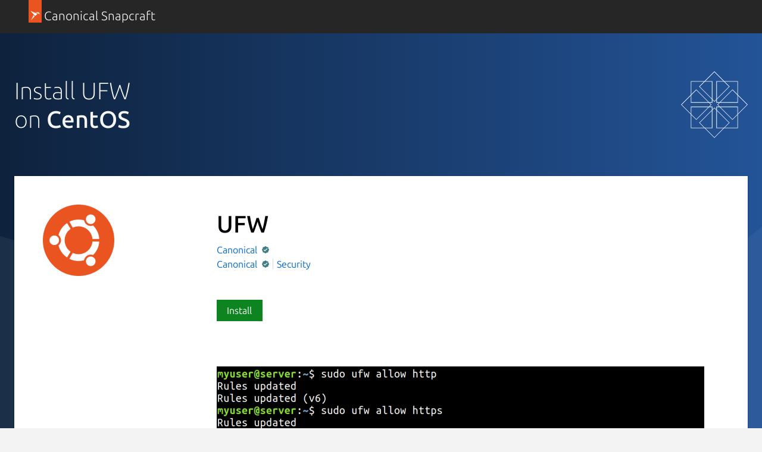

--- FILE ---
content_type: text/javascript; charset=utf-8
request_url: https://staging.snapcraft.io/static/js/dist/vite/chunks/debounce--DIfNAdEH.js
body_size: 52
content:
function a(n,i,o){let t;const e=function(){const c=this,u=arguments,l=function(){t=null,o||n.apply(c,u)},s=o&&!t;t&&clearTimeout(t),t=setTimeout(l,i),s&&n.apply(c,u)};return e.clear=function(){t&&clearTimeout(t)},e}export{a as d};
